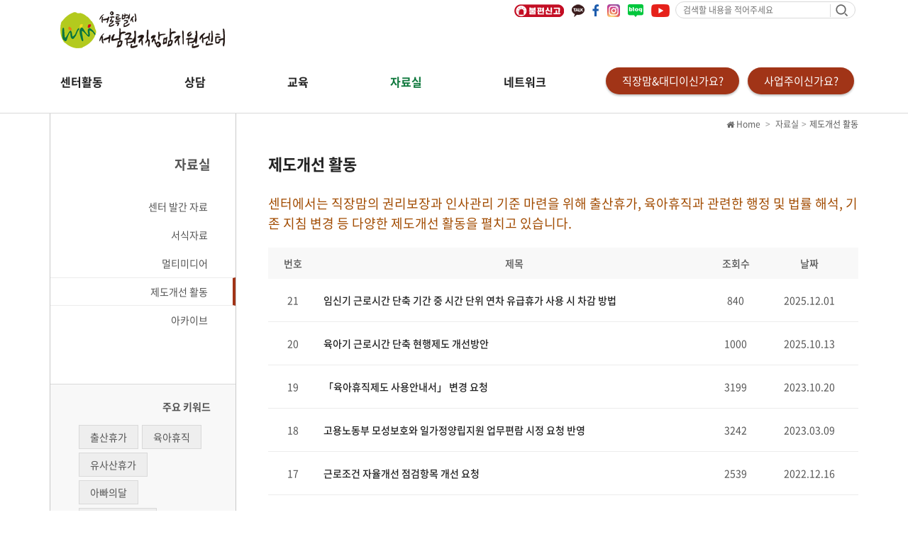

--- FILE ---
content_type: text/html; charset=utf-8
request_url: https://gworkingmom.net/archive/archives?filter=%EC%A0%9C%EB%8F%84%EA%B0%9C%EC%84%A0+%ED%99%9C%EB%8F%99
body_size: 7443
content:
<!DOCTYPE html>
<html lang='ko'>
<head>
<title>서울특별시 서남권직장맘지원센터</title>
<meta content='width=device-width, initial-scale=1.0, maximum-scale=1.0' name='viewport'>
<meta content='IE=edge' http-equiv='X-UA-Compatible'>
<meta content='서울특별시 서남권직장맘지원센터' name='title'>
<meta content='출산휴가, 육아휴직 등 직장맘 종합고충상담, 역량강화교육, 기업 지원 활동' name='description'>
<meta content='직장맘, 직장대디, 직장맘고충상담, 노동법률상담, 직장맘지원센터, 모성보호제도, 출산휴가, 육아휴직, 노동권' name='keywords'>
<meta content='f6b19e10a6c9410871dffd305142cad88a7b7f2a' name='naver-site-verification'>
<meta content='website' property='og:type'>
<meta content='서울특별시 서남권직장맘지원센터' property='og:title'>
<meta content='출산휴가, 육아휴직 등 직장맘 종합고충상담, 역량강화교육, 기업 지원 활동' property='og:description'>
<meta content='http://www.gworkingmom.net/logo.png' property='og:image'>
<meta content='http://www.gworkingmom.net' property='og:url'>

<link rel="stylesheet" href="/assets/application-05a9feaf97a2991117cdbbeda07defec314c416b9ef0d0700b8fe8f0f8824627.css" media="all" data-turbolinks-track="true" />
<script src="/assets/application-d108eb5042e41bb5a9621c1a9c16947d118aa34323b0239ff4281a8ea66664c0.js" data-turbolinks-track="true"></script>
<meta name="csrf-param" content="authenticity_token" />
<meta name="csrf-token" content="Ab4CPz_kDIkG65nFjD_1jt9y6WakRuWW1rF7bgswtIzUyta81aqvYdZwONj_1tUXsU0jrN1D_71D3o27P4bQAQ" />
<link href='//netdna.bootstrapcdn.com/font-awesome/4.2.0/css/font-awesome.min.css' rel='stylesheet'>
<script async='async' defer='defer' src='//maps.google.com/maps/api/js?v=3.23&amp;key=AIzaSyC6T_SrA0nqovN6Yr2YL-qkyEeY1P_JfqE'></script>
<!-- Google tag (gtag.js) -->
<script async='' src='https://www.googletagmanager.com/gtag/js?id=G-4L253SRNX9'></script>
</head>
<body>
<nav class='text-right'>
<div class='container'>
<div class='navbar-header'>
<button aria-controls='navbar' aria-expanded='false' class='navbar-toggle collapsed' data-target='#navbar' data-toggle='collapse' type='button'>
<span class='icon-bar'></span>
<span class='icon-bar'></span>
<span class='icon-bar'></span>
</button>
<a class='navbar-brand' href='/'>
<img src="/assets/logo-9ea27f2268675be08b98346375c7a1c3f7a32227464693fcd708016d2f517206.png" />
</a>
</div>
<div class='sns-box'>
<a href='https://docs.google.com/forms/d/1ZKx11Sd6-95vPlsBHUwsrwIA_-W8qhLFv6u-FpZnjbE/viewform?edit_requested=true' rel='noopener noreferrer' target='_blank'>
<img class="top-sns-icon" src="/assets/231012 불편신고 아이콘-c3cbbad913b5b5b13f95a09a74e97fa5283f3b40801edbb07c31aae9a26531c3.png" />
</a>
<a href='https://pf.kakao.com/_xbPINxl' rel='noopener noreferrer' target='_blank'>
<img class="top-sns-icon" src="/assets/icon-kakao-e117be99d052bb3418d5d3191a10f695f932833447f9ac9cc81d472ae5c19188.png" />
</a>
<a href='http://www.facebook.com/gworkingmom' rel='noopener noreferrer' target='_blank'>
<img src="/assets/icon-fb-1f6ba2f16f69355cf9e47bb26839a5a4af245a6547206b9a6f42b5f61244ae3a.png" />
</a>
<a href='https://www.instagram.com/gwmom0102' rel='noopener noreferrer' target='_blank'>
<img src="/assets/icon-insta-9ab069e475de80acb9edf2a6d31fb56fd69786eed2edee155325bf96685616d2.png" />
</a>
<a href='http://blog.naver.com/gworkingmom' rel='noopener noreferrer' target='_blank'>
<img src="/assets/icon-blog-9beb337ae98f7176857a19c160c8429b4d9c9c91968458f54675265aaea9d204.png" />
</a>
<a href='https://www.youtube.com/@gworkingmom_net' rel='noopener noreferrer' target='_blank'>
<img style="width: 26px;" src="/assets/icon-youtube-b9b4b43631daed3480e84a7a303db3e3cf159ad6c5f7d30755c1f673572c405a.png" />
</a>
</div>
<div class='search-box left-line'>
<form action="/search" accept-charset="UTF-8" method="get"><label for="q">검색할 내용을 적어주세요</label>
<input type="text" name="q" id="q" value="" placeholder="검색할 내용을 적어주세요" />
<div class='search-input-submit'><input type="image" src="/assets/icon-search-8b1d39cc40b387ad1eaa070337f304a14d84ccf9613f6972e21ae5fa1f8840f2.png" /></div>
</form></div>
</div>
</nav>
<nav class='navbar navbar-fixed-top'>
<div class='container'>
<div class='navbar-collapse collapse' id='navbar'>
<ul class='nav navbar-nav' id='intro'>
<li class=''>
<a href="/about/introduction">센터활동</a>
<ul class='sub-menu sub-menu--intro'>
<li>
<a href="/about/introduction">센터 소개</a>
</li>
<li>
<a href="/about/activities">활동소식</a>
</li>
<li>
<a href="/about/notices">알림</a>
</li>
</ul>
</li>
</ul>
<ul class='nav navbar-nav' id='counsel'>
<li class=''>
<a href="/counselling/information">상담</a>
<ul class='sub-menu sub-menu--counsel'>
<li>
<a href="/counselling/information">상담 안내</a>
</li>
<li>
<a href="/counsel_requests/form">온라인 상담</a>
</li>
<li>
<a href="/counselling/cases">이 달의 상담</a>
</li>
</ul>
</li>
</ul>
<ul class='nav navbar-nav' id='program'>
<li class=''>
<a href="/program/guide">교육</a>
<ul class='sub-menu sub-menu--program'>
<li>
<a href="/program/guide">노동법 먹고, 샌드위치 먹고</a>
</li>
<li>
<a href="/program/regulars">프로그램 신청</a>
</li>
</ul>
</li>
</ul>
<ul class='nav navbar-nav' id='support'>
<li class='active'>
<a href="/archive/archives?filter=%EC%84%BC%ED%84%B0+%EB%B0%9C%EA%B0%84+%EC%9E%90%EB%A3%8C">자료실</a>
<ul class='sub-menu sub-menu--support'>
<li>
<a href="/archive/archives?filter=%EC%84%BC%ED%84%B0+%EB%B0%9C%EA%B0%84+%EC%9E%90%EB%A3%8C">센터 발간 자료</a>
</li>
<li>
<a href="/archive/archives?filter=%EC%84%9C%EC%8B%9D%EC%9E%90%EB%A3%8C">서식자료</a>
</li>
<li>
<a href="/archive/archives?filter=%EB%A9%80%ED%8B%B0%EB%AF%B8%EB%94%94%EC%96%B4">멀티미디어</a>
</li>
<li>
<a href="/archive/archives?filter=%EC%A0%9C%EB%8F%84%EA%B0%9C%EC%84%A0+%ED%99%9C%EB%8F%99">제도개선 활동</a>
</li>
<li>
<a href="/network/articles/127">아카이브</a>
</li>
</ul>
</li>
</ul>
<ul class='nav navbar-nav' id='network'>
<li class=''>
<a href="/network/networkings">네트워크</a>
<ul class='sub-menu sub-menu--network'>
<li>
<a href="/network/cooperation">센터와 네트워크</a>
</li>
<li>
<a href="/network/networkings">네트워크 소식</a>
</li>
</ul>
</li>
</ul>
<div class='pull-right'>
<div class='btn-or-wrapper btn-or-wrapper--workingmom'>
<a class="btn-or btn-workingmom" href="/working_parents/maternity">직장맘&amp;대디이신가요?</a>
<ul class='sub-menu sub-menu--workingmom'>
<li><a href="/working_parents/maternity">임신 · 출산 </a></li>
<li><a href="/working_parents/parenting">육아</a></li>
<li><a href="/working_parents/employer">노동권 보호</a></li>
<li><a href="/working_parents/more">더 힘이 되는 정보</a></li>
<li><a href="/working_parents/rescue">직장맘 권리구조대 </a></li>
</ul>
</div>
<div class='btn-or-wrapper btn-or-wrapper--business'>
<a class="btn-or btn-business" href="/businesses/business">사업주이신가요?</a>
<ul class='sub-menu sub-menu--business'>
<li><a href="/businesses/business">사업주 지원제도</a></li>
<li><a href="/businesses/balance">일‧가정양립지원규정</a></li>
</ul>
</div>
</div>
</div>
</div>
</nav>
<div class='mobile-nav'>
<div class='mobile-header'>
<a class='navbar-brand' href='/'>
<img src="/assets/logo-9ea27f2268675be08b98346375c7a1c3f7a32227464693fcd708016d2f517206.png" />
</a>
<div class='btn-mobile-menu pull-right' id='btn-mobile-menu'>
<img src="/assets/icon-mobile-6bd8a3ab7ec71fcc87ac61dee8518ca8746f3dae8207f68e860ae14604e37fb2.png" />
</div>
</div>
<div aria-multiselectable='true' class='mobile-menu panel-group' id='mobile-menu' role='tablist'>
<div class='search-box left-line'>
<form action="/search" accept-charset="UTF-8" method="get"><input type="text" name="q" id="q" value="" placeholder="검색할 내용을 적어주세요." />
<div class='search-input-submit'><input type="image" src="/assets/icon-search-8b1d39cc40b387ad1eaa070337f304a14d84ccf9613f6972e21ae5fa1f8840f2.png" /></div>
</form></div>
<div class='panel panel-default'>
<div class='panel-heading' id='menu-intro' role='tab'>
<a aria-controls='menu-intro__list' aria-expanded='true' data-parent='#mobile-menu' data-toggle='collapse' href='#menu-intro__list' role='button'>
센터활동
</a>
<div class='icon-box'>
<img src="/assets/icon-collapse-26e5ced08b29b788f77743698e0d1cfdf584b6d0613fb7ec2b8b0c2505bd9736.png" />
</div>
</div>
<div aria-labelledby='menu-intro' class='panel-collapse collapse' id='menu-intro__list' role='tabpanel'>
<ul>
<li>
<a href="/about/introduction">센터 소개</a>
</li>
<li>
<a href="/about/activities">활동소식</a>
</li>
<li>
<a href="/about/notices">알림</a>
</li>
</ul>
</div>
</div>
<div class='panel panel-default'>
<div class='panel-heading' id='menu-counsel' role='tab'>
<a aria-controls='menu-counsel__list' aria-expanded='true' data-parent='#mobile-menu' data-toggle='collapse' href='#menu-counsel__list' role='button'>
상담
<div class='icon-box'>
<img src="/assets/icon-collapse-26e5ced08b29b788f77743698e0d1cfdf584b6d0613fb7ec2b8b0c2505bd9736.png" />
</div>
</a>
</div>
<div aria-labelledby='menu-counsel' class='panel-collapse collapse' id='menu-counsel__list' role='tabpanel'>
<ul>
<li>
<a href="/counselling/information">상담 안내</a>
</li>
<li>
<a href="/counsel_requests/form">온라인 상담</a>
</li>
<li>
<a href="/counselling/cases">이 달의 상담</a>
</li>
</ul>
</div>
</div>
<div class='panel panel-default'>
<div class='panel-heading' id='menu-program' role='tab'>
<a aria-controls='menu-program__list' aria-expanded='true' data-parent='#mobile-menu' data-toggle='collapse' href='#menu-program__list' role='button'>
교육
<div class='icon-box'>
<img src="/assets/icon-collapse-26e5ced08b29b788f77743698e0d1cfdf584b6d0613fb7ec2b8b0c2505bd9736.png" />
</div>
</a>
</div>
<div aria-labelledby='menu-program' class='panel-collapse collapse' id='menu-program__list' role='tabpanel'>
<ul>
<li>
<a href="/program/guide">노동법 먹고, 샌드위치 먹고</a>
</li>
<li>
<a href="/program/regulars">프로그램 신청</a>
</li>
</ul>
</div>
</div>
<div class='panel panel-default'>
<div class='panel-heading' id='menu-support' role='tab'>
<a aria-controls='menu-support__list' aria-expanded='true' data-parent='#mobile-menu' data-toggle='collapse' href='#menu-support__list' role='button'>
자료실
<div class='icon-box'>
<img src="/assets/icon-collapse-26e5ced08b29b788f77743698e0d1cfdf584b6d0613fb7ec2b8b0c2505bd9736.png" />
</div>
</a>
</div>
<div aria-labelledby='menu-support' class='panel-collapse collapse' id='menu-support__list' role='tabpanel'>
<ul>
<li>
<a href="/archive/archives?filter=%EC%84%BC%ED%84%B0+%EB%B0%9C%EA%B0%84+%EC%9E%90%EB%A3%8C">센터 발간 자료</a>
</li>
<li>
<a href="/archive/archives?filter=%EC%84%9C%EC%8B%9D%EC%9E%90%EB%A3%8C">서식자료</a>
</li>
<li>
<a href="/archive/archives?filter=%EB%A9%80%ED%8B%B0%EB%AF%B8%EB%94%94%EC%96%B4">멀티미디어</a>
</li>
<li>
<a href="/archive/archives?filter=%EC%A0%9C%EB%8F%84%EA%B0%9C%EC%84%A0+%ED%99%9C%EB%8F%99">제도개선 활동</a>
</li>
<li>
<a href="/network/articles/127">아카이브</a>
</li>
</ul>
</div>
</div>
<div class='panel panel-default'>
<div class='panel-heading' id='menu-network' role='tab'>
<a aria-controls='menu-network__list' aria-expanded='true' data-parent='#mobile-menu' data-toggle='collapse' href='#menu-network__list' role='button'>
네트워크
<div class='icon-box'>
<img src="/assets/icon-collapse-26e5ced08b29b788f77743698e0d1cfdf584b6d0613fb7ec2b8b0c2505bd9736.png" />
</div>
</a>
</div>
<div aria-labelledby='menu-network' class='panel-collapse collapse' id='menu-network__list' role='tabpanel'>
<ul>
<li>
<a href="/network/cooperation">센터와 네트워크</a>
</li>
<li>
<a href="/network/networkings">네트워크 소식</a>
</li>
</ul>
</div>
</div>
<div class='panel panel-default'>
<div class='panel-heading' id='menu-workingmom' role='tab'>
<a aria-controls='menu-workingmom__list' aria-expanded='true' data-parent='#mobile-menu' data-toggle='collapse' href='#menu-workingmom__list' role='button'>
직장맘&대디이신가요?
<div class='icon-box'>
<img src="/assets/icon-collapse-26e5ced08b29b788f77743698e0d1cfdf584b6d0613fb7ec2b8b0c2505bd9736.png" />
</div>
</a>
</div>
<div aria-labelledby='menu-workingmom' class='panel-collapse collapse' id='menu-workingmom__list' role='tabpanel'>
<ul>
<li><a href="/working_parents/maternity">임신 · 출산 </a></li>
<li><a href="/working_parents/parenting">육아</a></li>
<li><a href="/working_parents/employer">노동권 보호</a></li>
<li><a href="/working_parents/more">더 힘이 되는 정보</a></li>
<li><a href="/working_parents/rescue">직장맘 권리구조대 </a></li>
</ul>
</div>
</div>
<div class='panel panel-default'>
<div class='panel-heading' id='menu-business' role='tab'>
<a aria-controls='menu-business__list' aria-expanded='true' data-parent='#mobile-menu' data-toggle='collapse' href='#menu-business__list' role='button'>
사업주이신가요?
<div class='icon-box'>
<img src="/assets/icon-collapse-26e5ced08b29b788f77743698e0d1cfdf584b6d0613fb7ec2b8b0c2505bd9736.png" />
</div>
</a>
</div>
<div aria-labelledby='menu-business' class='panel-collapse collapse' id='menu-business__list' role='tabpanel'>
<ul>
<li><a href="/businesses/business">사업주 지원제도</a></li>
<li><a href="/businesses/balance">일‧가정양립지원규정</a></li>
</ul>
</div>
</div>
<div class='panel panel-default sns-list'>
<div class='panel-heading text-right'>
<a href='https://pf.kakao.com/_xbPINxl' rel='noopener noreferrer' target='_blank'>
<img class="top-sns-icon" src="/assets/icon-kakao-e117be99d052bb3418d5d3191a10f695f932833447f9ac9cc81d472ae5c19188.png" />
</a>
<a href='http://www.facebook.com/gworkingmom' rel='noopener noreferrer' target='_blank'>
<img src="/assets/icon-fb-1f6ba2f16f69355cf9e47bb26839a5a4af245a6547206b9a6f42b5f61244ae3a.png" />
</a>
<a href='https://www.instagram.com/gwmom0102' rel='noopener noreferrer' target='_blank'>
<img src="/assets/icon-insta-9ab069e475de80acb9edf2a6d31fb56fd69786eed2edee155325bf96685616d2.png" />
</a>
<a href='http://blog.naver.com/gworkingmom' rel='noopener noreferrer' target='_blank'>
<img src="/assets/icon-blog-9beb337ae98f7176857a19c160c8429b4d9c9c91968458f54675265aaea9d204.png" />
</a>
<a href='https://www.youtube.com/@gworkingmom_net' rel='noopener noreferrer' target='_blank'>
<img style="width: 26px;" src="/assets/icon-youtube-b9b4b43631daed3480e84a7a303db3e3cf159ad6c5f7d30755c1f673572c405a.png" />
</a>
</div>
</div>
</div>
</div>

<script>
  $(document).ready(function(){
    $("#flash").delay(3000).slideUp(500);
  });
</script>

<main class=''>
<div class='container'>
<div class='row'>
<div class='col-xs-3'>
<div class='sidebar'>
<div class='side-title'>
자료실
</div>
<ul class='side-menu'>
<li class='side-menu__list'>
<a href="/archive/archives?filter=%EC%84%BC%ED%84%B0+%EB%B0%9C%EA%B0%84+%EC%9E%90%EB%A3%8C">센터 발간 자료</a>
</li>
<li class='side-menu__list'>
<a href="/archive/archives?filter=%EC%84%9C%EC%8B%9D%EC%9E%90%EB%A3%8C">서식자료</a>
</li>
<li class='side-menu__list'>
<a href="/archive/archives?filter=%EB%A9%80%ED%8B%B0%EB%AF%B8%EB%94%94%EC%96%B4">멀티미디어</a>
</li>
<li class='side-menu__list active'>
<a href="/archive/archives?filter=%EC%A0%9C%EB%8F%84%EA%B0%9C%EC%84%A0+%ED%99%9C%EB%8F%99">제도개선 활동</a>
</li>
<li class='side-menu__list'>
<a href="/network/articles/127">아카이브</a>
</li>
</ul>
<div class='keyword-box'>
<div class='keyword-box__title'>주요 키워드</div>
<div class='keywor-list clearfix'>
<a class="keyword" href="/pages/keyword_listing/%EC%B6%9C%EC%82%B0%ED%9C%B4%EA%B0%80">출산휴가</a>
<a class="keyword" href="/pages/keyword_listing/%EC%9C%A1%EC%95%84%ED%9C%B4%EC%A7%81">육아휴직</a>
<a class="keyword" href="/pages/keyword_listing/%EC%9C%A0%EC%82%AC%EC%82%B0%ED%9C%B4%EA%B0%80">유사산휴가</a>
<a class="keyword" href="/pages/keyword_listing/%EC%95%84%EB%B9%A0%EC%9D%98%EB%8B%AC">아빠의달</a>
<a class="keyword" href="/pages/keyword_listing/%EA%B2%BD%EB%A0%A5%EB%8B%A8%EC%A0%88%EC%98%88%EB%B0%A9">경력단절예방</a>
<a class="keyword" href="/pages/keyword_listing/%EB%85%B8%EB%8F%99%EB%B2%95">노동법</a>
<a class="keyword" href="/pages/keyword_listing/%EC%97%AC%EC%84%B1%EB%85%B8%EB%8F%99">여성노동</a>
<a class="keyword" href="/pages/keyword_listing/%EB%85%B8%EB%8F%99%EA%B6%8C">노동권</a>
<a class="keyword" href="/pages/keyword_listing/%EB%AA%A8%EC%84%B1%EB%B3%B4%ED%98%B8">모성보호</a>
<a class="keyword" href="/pages/keyword_listing/%EC%A7%81%EC%9E%A5%EA%B4%B4%EB%A1%AD%ED%9E%98">직장괴롭힘</a>
</div>
<div class='btn-more'>
<a href='/pages/all_keyword'>
더보기
<img src="/assets/icon-more-2c867a279450e480e1d14ee6c2b5493371accdf68d93579180e4db0eebb826a7.png" />
</a>
</div>
</div>
<ul class='side-banner list-unstyled'>
<li class='side-banner__list'>
<a href="/counsel_requests/form"><div class='txt-box'>
<small>counsel</small>
<br>
온라인 상담
</div>
<div class='icon-box'>
<img src="/assets/icon-monitor-side-b5ddf5da39abaed159732357e25bd624d30887e79aaa1197797f8080ac3dcc54.png" />
</div>
</a></li>
<li class='side-banner__list'>
<a href='tel:028520102'>
<div class='txt-box'>
<small>counsel</small>
<br>
전화 상담
</div>
<div class='icon-box'>
<img src="/assets/icon-call-side-fdc3a3bf542f84b4be86b8f92add939512a50cf91ee5078230afaadb940e2140.png" />
</div>
</a>
</li>
<li class='side-banner__list'>
<a href='/about/introduction#location'>
<div class='txt-box'>
<small>counsel</small>
<br>
방문 상담
</div>
<div class='icon-box'>
<img src="/assets/icon-visit-side-0d9d35f761ea896a2326e5773f0aaa1320d999b911f182a2f7480af25179e49a.png" />
</div>
</a>
</li>
<li class='side-banner__list'>
<a href='https://pf.kakao.com/_xbPINxl'>
<div class='txt-box'>
<small>counsel</small>
<br>
카카오톡 상담
</div>
<div class='icon-box'>
<img src="/assets/icon-visit-side-0d9d35f761ea896a2326e5773f0aaa1320d999b911f182a2f7480af25179e49a.png" />
</div>
</a>
</li>
</ul>
</div>
</div>

<div class='content col-xs-9 notices'>
<div class='page-title'>
제도개선 활동
</div>
<ol class='breadcrumb'>
<li>
<a href='/'>
<i class='fa fa-home'></i>
Home
</a>
</li>
<li>
<a href="/archive/archives?filter=%EC%84%BC%ED%84%B0+%EB%B0%9C%EA%B0%84+%EC%9E%90%EB%A3%8C">자료실</a>
<li class='active'>제도개선 활동</li>
</li>
</ol>
<div class='jd-subtitle'>
센터에서는 직장맘의 권리보장과 인사관리 기준 마련을 위해 출산휴가, 육아휴직과 관련한 행정 및 법률 해석, 기존 지침 변경 등 다양한 제도개선 활동을 펼치고 있습니다.
</div>
<table class='table table-list' summary='이 표는 제도개선 활동 게시판입니다.'>
<caption style='position: absolute; left: -10000px; top: auto; width: 0px; height: 0px; overflow: hidden; font-size: 0; text-indent: -9999px;'>게시판 목록</caption>
<thead>
<tr>
<th class='col-xs-1 text-center' scope='col'>번호</th>
<th class='col-xs-8 text-center' scope='col'>제목</th>
<th class='col-xs-1 text-center' scope='col'>
조회수
</th>
<th class='col-xs-2 text-center' scope='col'>날짜</th>
</tr>
</thead>
<tbody id='pg_target'>
<tr>
<td class='col-xs-1 text-center'>21</td>
<td class='col-xs-8'><a href="/archive/archives/289">임신기 근로시간 단축 기간 중 시간 단위 연차 유급휴가 사용 시 차감 방법</a></td>
<td class='col-xs-1 text-center'>
840
</td>
<td class='col-xs-2 text-center'>
2025.12.01
</td>
</tr>
<tr>
<td class='col-xs-1 text-center'>20</td>
<td class='col-xs-8'><a href="/archive/archives/288">육아기 근로시간 단축 현행제도 개선방안</a></td>
<td class='col-xs-1 text-center'>
1000
</td>
<td class='col-xs-2 text-center'>
2025.10.13
</td>
</tr>
<tr>
<td class='col-xs-1 text-center'>19</td>
<td class='col-xs-8'><a href="/archive/archives/235">「육아휴직제도 사용안내서」 변경 요청</a></td>
<td class='col-xs-1 text-center'>
3199
</td>
<td class='col-xs-2 text-center'>
2023.10.20
</td>
</tr>
<tr>
<td class='col-xs-1 text-center'>18</td>
<td class='col-xs-8'><a href="/archive/archives/222">고용노동부 모성보호와 일가정양립지원 업무편람 시정 요청 반영</a></td>
<td class='col-xs-1 text-center'>
3242
</td>
<td class='col-xs-2 text-center'>
2023.03.09
</td>
</tr>
<tr>
<td class='col-xs-1 text-center'>17</td>
<td class='col-xs-8'><a href="/archive/archives/217">근로조건 자율개선 점검항목 개선 요청</a></td>
<td class='col-xs-1 text-center'>
2539
</td>
<td class='col-xs-2 text-center'>
2022.12.16
</td>
</tr>
<tr>
<td class='col-xs-1 text-center'>16</td>
<td class='col-xs-8'><a href="/archive/archives/216">산업기술혁신사업 연구개발비 산정 등의 변경 (산업통상자원부-20210902)</a></td>
<td class='col-xs-1 text-center'>
2427
</td>
<td class='col-xs-2 text-center'>
2022.12.16
</td>
</tr>
<tr>
<td class='col-xs-1 text-center'>15</td>
<td class='col-xs-8'><a href="/archive/archives/215">휴업으로 인한 육아기 근로시간 단축 종료 여부</a></td>
<td class='col-xs-1 text-center'>
2368
</td>
<td class='col-xs-2 text-center'>
2022.12.16
</td>
</tr>
<tr>
<td class='col-xs-1 text-center'>14</td>
<td class='col-xs-8'><a href="/archive/archives/214">다태아 임신중 일측태아 사망시 휴가부여기준(여성고용정책과-102, 2022.1.11)</a></td>
<td class='col-xs-1 text-center'>
2482
</td>
<td class='col-xs-2 text-center'>
2022.12.16
</td>
</tr>
<tr>
<td class='col-xs-1 text-center'>13</td>
<td class='col-xs-8'><a href="/archive/archives/213">출산전후휴가급여 등의 신청기간(여성고용정책과-3637, 2021.11.4)</a></td>
<td class='col-xs-1 text-center'>
2334
</td>
<td class='col-xs-2 text-center'>
2022.12.16
</td>
</tr>
<tr>
<td class='col-xs-1 text-center'>12</td>
<td class='col-xs-8'><a href="/archive/archives/212">임신기 근로시간 단축 중 1일 6시간 초과근로(여성고용정책과-3874, 2020.10.12)</a></td>
<td class='col-xs-1 text-center'>
2992
</td>
<td class='col-xs-2 text-center'>
2022.12.16
</td>
</tr>
</tbody>
</table>
<style>
  .pinned_row {
    -# font-weight: bold !important;
    -# color: #10793e !important;
    background: #EFF6EA !important;
  }
</style>

<div class='pagination-wrapper text-center'>
<div role="navigation" class="pagination"><span class="previous_page disabled">&lt;</span> <em class="current" aria-current="page">1</em> <a rel="next" href="/archive/archives?filter=%EC%A0%9C%EB%8F%84%EA%B0%9C%EC%84%A0+%ED%99%9C%EB%8F%99&amp;page=2">2</a> <a href="/archive/archives?filter=%EC%A0%9C%EB%8F%84%EA%B0%9C%EC%84%A0+%ED%99%9C%EB%8F%99&amp;page=3">3</a> <a class="next_page" rel="next" href="/archive/archives?filter=%EC%A0%9C%EB%8F%84%EA%B0%9C%EC%84%A0+%ED%99%9C%EB%8F%99&amp;page=2">&gt;</a></div>
</div>
</div>
</div>
</div>
<script>
  $(function(){
    document.title = $(".page-title").text() + ' - 자료실 - 서울특별시 서남권직장맘지원센터';
  });
</script>

</main>
<footer>
<div class='footer-menu'>
<div class='container'>
<ul class='list-unstyled list-inline'>
<li>
<a href="/privacy">개인정보처리방침</a>
</li>
<li>
<a href="/about/introduction">센터 소개</a>
</li>
<li>
<a href="/about/notices">공지사항</a>
</li>
<li>
<a href="/about/notices/489">뉴스레터</a>
</li>
<li>
<a href="/counsel_requests/form">온라인 상담</a>
</li>
<li>
<a href='/about/introduction#location'>
오시는 길
</a>
</li>
</ul>
<div class='footer-info'>
<p>주소: (우)08590 서울특별시 금천구 가산디지털1로 120 G밸리창업복지센터 3층(1호선, 7호선 가산디지털단지역 7번출구 방향)</p>
<p>
대표전화 : 02-852-0103   상담전화 : 02-852-0102   Fax : 0505-842-0102   E-mail :
<a href='mailto:workingmom0102@gmail.com'>workingmom0102@gmail.com</a>
</p>
</div>
</div>
</div>
<div class='footer-copyright'>
<div class='container'>
Copyright © 2016 서울특별시 서남권직장맘지원센터
</div>
</div>
</footer>
<script type="application/ld+json">
{
  "@context": "http://schema.org",
  "@type": "Person",
  "name": "서울시 서남권직장맘지원센터",
  "url": "https://www.gworkingmom.net/",
  "sameAs": [
    "http://www.facebook.com/gworkingmom",
    "http://blog.naver.com/gworkingmom",
    "http://post.naver.com/gworkingmom",
    "https://www.youtube.com/channel/UC_d2WeF1-K_9YBYDmTLxVGw",
    "http://tv.naver.com/workingmom2017diary"
  ]
}

</script>
<script>
  // (function(i,s,o,g,r,a,m){i['GoogleAnalyticsObject']=r;i[r]=i[r]||function(){
  // (i[r].q=i[r].q||[]).push(arguments)},i[r].l=1*new Date();a=s.createElement(o),
  // m=s.getElementsByTagName(o)[0];a.async=1;a.src=g;m.parentNode.insertBefore(a,m)
  // })(window,document,'script','https://www.google-analytics.com/analytics.js','ga');
  
  // ga('create', 'UA-86977103-1', 'auto');
  // ga('send', 'pageview');
</script>

</body>
</html>
<script>
  window.dataLayer = window.dataLayer || [];
  function gtag(){dataLayer.push(arguments);}
  gtag('js', new Date());
  
  gtag('config', 'G-4L253SRNX9');
</script>
